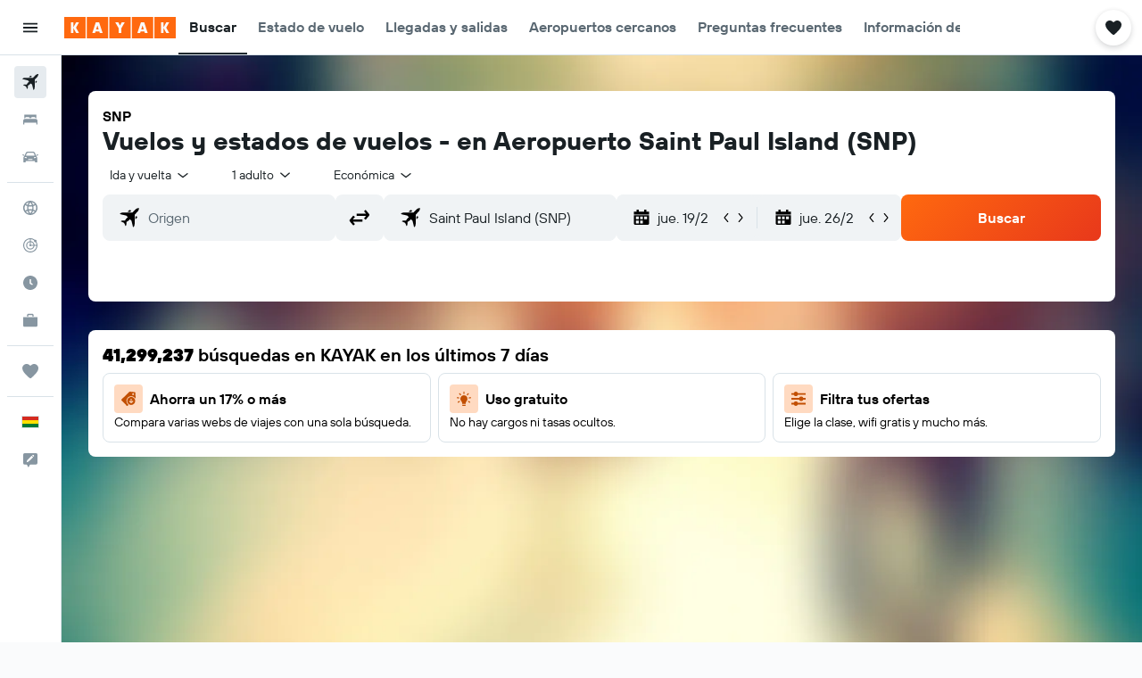

--- FILE ---
content_type: image/svg+xml
request_url: https://www.kayak.bo/res/images/flags-svg/bo.svg
body_size: -205
content:
<svg xmlns="http://www.w3.org/2000/svg"  viewBox="0 0 60 40"><path fill="#007934" d="M0 20h60v20H0V20z"/><path fill="#D52B1E" d="M0 0h60v20H0V0z"/><path fill="#FFE000" d="M0 13.4h60v13.3H0V13.4z"/></svg>